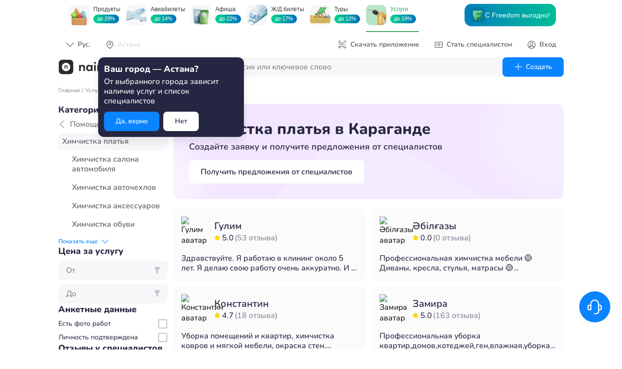

--- FILE ---
content_type: text/html; charset=UTF-8
request_url: https://naimi.kz/api/app/pub/catalogue/filters/work?slug=himchistka-platya
body_size: 2843
content:
{"status":true,"content":{"category":{"name":"Помощь по дому","slug":"domashnij-personal","works":[{"name":"Химчистка салона автомобиля","slug":"himchistka-salona-avtomobilya"},{"name":"Химчистка авточехлов","slug":"himchistka-avtochehlov-1"},{"name":"Химчистка аксессуаров","slug":"himchistka-aksessuarov"},{"name":"Химчистка обуви","slug":"himchistka-obuvi"},{"name":"Химчистка","slug":"himchistka"},{"name":"Химчистка ковра","slug":"chistka-kovra"},{"name":"Химчистка кресла","slug":"chistka-kresla"},{"name":"Химчистка матраса","slug":"chistka-matrasa"},{"name":"Химчистка мягкой мебели","slug":"chistka-mebeli"},{"name":"Химчистка ковролина","slug":"chistka-kovrolina"},{"name":"Химчистка шубы","slug":"himchistka-shuby"},{"name":"Химчистка одеяла","slug":"himchistka-odeyala"},{"name":"Химчистка одежды","slug":"himchistka-bridzh-muzhskih"},{"name":"Химчистка брюк и юбок","slug":"himchistka-bryuk-zhenskih"},{"name":"Химчистка головного убора","slug":"himchistka-golovnogo-ubora"},{"name":"Химчистка детского автокресла","slug":"himchistka-detskogo-avtokresla"},{"name":"Химчистка детской коляски","slug":"himchistka-detskoi-kolyaski"},{"name":"Химчистка детской одежды","slug":"himchistka-detskoi-odezhdy"},{"name":"Химчистка дубленки","slug":"himchistka-dublenki"},{"name":"Химчистка игрушек мягких","slug":"himchistka-igrushek-myagkih"},{"name":"Химчистка комбинезона","slug":"himchistka-kombinezona"},{"name":"Химчистка костюма","slug":"himchistka-kostyuma-dvoika"},{"name":"Химчистка кофт","slug":"himchistka-kofty"},{"name":"Химчистка куртки","slug":"himchistka-kurtki"},{"name":"Химчистка нижнего белья","slug":"himchistka-nizhnego-belya"},{"name":"Химчистка пальто и плащей","slug":"himchistka-palto"},{"name":"Химчистка пижамы","slug":"himchistka-pizhamy"},{"name":"Химчистка платья","slug":"himchistka-platya"},{"name":"Химчистка постельной принадлежности","slug":"himchistka-postelnogo-belya"},{"name":"Химчистка ростовых кукол","slug":"himchistka-rostovyh-kukol"},{"name":"Химчистка рубашек и футболок","slug":"himchistka-rubashki-zhenskoi"},{"name":"Химчистка изделий","slug":"himchistka-skaterti-s-vyshivkoi"},{"name":"Химчистка спецодежды","slug":"himchistka-spetsodezhdy"},{"name":"Химчистка сумки","slug":"himchistka-sumki"},{"name":"Химчистка фаты","slug":"himchistka-faty"},{"name":"Химчистка халата","slug":"himchistka-halata"}]}}}

--- FILE ---
content_type: text/html; charset=UTF-8
request_url: https://naimi.kz/api/app/pub/catalogue/categories/work/specialists?slug=himchistka-platya&limit=10&page=1&review_filter=1
body_size: 13562
content:
{"status":true,"content":{"specialists":[{"id":281973,"name":"Гулим","avatar":"diu2TGR6PaYtUs3Ve5ccIB62Eyyl2oqBYcNoVCbx5jDIr3nIwCFQhd6uiUVbcYYS91YX9rAA0N57jaEQRpC9nOQKt5iT9f6pZkffNRrUL0GU8Wl3299NwVtMsso0iDoaaBvgbox0MYsTcGW2BnUxodPXMX4","backlight_color":null,"nb_reviews":53,"about":"Здравствуйте. Я работаю в клининг около 5 лет. Я делаю свою работу очень аккуратно. И у меня все оборудование. Принадлежности к уборке.  Без вредных привычек.","prices":[],"star_rate":"5.0","work_id":5991},{"id":1990591,"name":"Константин","avatar":"diu2TyEyE0IEKkgPBn5puZOHj9qsGNe35BnTIRPppzwVZX6wqvLGwRUk2mYdS8Cz4rm7XtdWbKg6F00R2rMHWlBNoK1YJfoz4qeWzSIJyeoRM0uLiKu25109CSWrvPshyMM056NDxP23qm4skVuBrLPyfex","backlight_color":null,"nb_reviews":18,"about":"Уборка помещений и квартир, химчистка ковров и мягкой мебели, окраска стен.\nГенеральная и регулярная уборка любых помещений.\nГлубокая химчистка ковров, диванов, кресел и матрасов с удалением пятен и запахов.\nПодготовка поверхностей и качественная окраска стен, восстановление внешнего вида помещений.","prices":[],"star_rate":"4.7","work_id":5991},{"id":1932817,"name":"Айсулу","avatar":"diu2T4ICzj7qjbnbDaQekAeuQJQMPFdCvAz7gkw6ZtRRyQ701dTavEFwVcNcuwgGoPNVg1oQOpxbOztftzppQvEqNuEs2FqkOQCQOwERDTH8wXp6bbhVUu0cqbDKxY51AJ7Md29X9WI1D5vxMpL6c9X7Pom","backlight_color":null,"nb_reviews":9,"about":"Уборка квартир, домов и офисов – быстро, качественно и с душой!\nПрофессиональная уборка любых помещений\nГенеральная, ежедневная, после ремонта\nИспользую безопасные и эффективные средства\nОтветственно подхожу к каждому заказу\nЧистота и порядок – гарантированы!\nРаботаю аккуратно и пунктуально","prices":[],"star_rate":"5.0","work_id":5991},{"id":993634,"name":"Дияс","avatar":"diu2Ty4JwB2pC0zfSowiCvSxHnZ6nUdT0lhlADwzKp5fZvZAJeDyiphOCTPU9CiifNIiFOCaVGmALteCZAaunmnfCXs3Sznm5Lec1p9ekSCoPEBlVd1LOVdwfzUzvHURHDmzUjSHzBPX9jgcoGo1XEz4usz","backlight_color":"BLUE","nb_reviews":7,"about":"Химчистка мягкой мебели безопасными средствами для детей и животных\nПомощь по погрузке \nРазнорабочий\nДоставка по городу","prices":[],"star_rate":"4.3","work_id":5991},{"id":389365,"name":"Жанадил","avatar":"diu2T16dqVXGZS0v5i2Hz7yUCwvuRdKHF1B74q9Iz4D5Eov7Z3g1Lc2pucaaGpteB8OkhqWEGamnPv5AKUu2ZmpFCMkzO4wq7M1KmFNQIYNmGCUfZDJSeTp6i18Lpw9vjHwfYJrxjNJ75qwdgMIaaAkUewH","backlight_color":null,"nb_reviews":125,"about":"Профессиональная химчистка КОВРОЛАНОВ и МЯГКОЙ МЕБЕЛИ.  \n🟢Опыт работы более 6 лет.  \n🟡Документы предоставляем.\n🔴Оплата [QR]-GOLD\/RED.\n✅Гарантия качества работы 100%\n✅Цена ДОГОВОРНАЯ на все УСЛУГИ!","prices":[],"star_rate":"4.8","work_id":5991},{"id":801948,"name":"Венера","avatar":"gR3ndxZv1Jwl7NxMPIfySa7c6r6kMOEV5xHjmbpepe6wIH5GzsIF3CDDC4CYdnKaJMKeOhzfGmg0CufgUnn4Vl4zYgN73VhSu3eKehegbMeXlduLNCzS3QSY2lp9bRqSQbWYvOTMNFbf2DxmL57bfZIOFU8","backlight_color":"BLUE","nb_reviews":264,"about":"Здравствуйте,я буду рада вашим откликом❗\n\n🎯Химчистка мягкой мебели! \n\n🎯 Уборка квартир,коттеджей,помешений быстро качественно.🪣\n\n🎯Имеется инвентарь Парогенератор\n\n🎯Мы команда клиннеров,делаем свою работу с любовью❤","prices":[],"star_rate":"4.9","work_id":5991},{"id":628233,"name":"Екатерина","avatar":"diu2T4xYMmV4FB2FEbh6azBwBoc01wiQ50iXA9kquK2GR7vrvP1KzLG2q8xCnaOtLzQYKEcNBswuWG8LqUEFMpUI08FnF0XuKJSOJqzUVF1a1CcIIfcPpjeY9WVi5NRgydZ6aCWzoCr7pT8GUNINH1DhB6d","backlight_color":null,"nb_reviews":51,"about":"Здравствуйте дорогие мои клиенты..\nЦЕНА ДОГОВОРНАЯ. В наличии есть ПАРООЧЕСТИТЕЛЬ пылесос, ХИМЧИСТКА МЕБЕЛИ, Сухой Туман убирает запах... \n-Ген УБОРКА влажная уборка,после ремонта уборка!!\nМЫТЬЕ ОКОН \nКачественно.","prices":[],"star_rate":"4.4","work_id":5991},{"id":1071705,"name":"Макпал","avatar":"gR3nddjnH5MP8kbMM6pJ4yb2SKd73PNMEafvwaEydUbTJlaDu7LbFrAkHvYH7PiIOZG7XSu6Oyh8oZ1ksHEbUogwUQ3MHDTqw5TFjOKqu2aC3sGccEAKauN1inQLt2JeqjYpY28lgcxv9abTQxYOoHoCsiT","backlight_color":null,"nb_reviews":88,"about":"Меня зовут Макпал.\nПредоставляю все услуги по клинингу:\n• Влажная уборка;\n•Генеральная уборка;\n•Уборка после ремонта;\n•Химчистка мебели;\n•Химчистка штор и тюлей;\n• и т.д","prices":[],"star_rate":"4.3","work_id":5991},{"id":1034346,"name":"Баглан","avatar":"diu2TlRzMdzDsO71uxM0KivsQZSYr58t5DX3jD8DUyzKswumhUbexNuKuXsaMr36qWVcissCTbC8SIAZNuQqFY8q5cmcVbfLoxhiglteVqnUY1aniira1aEV9WTatMPJjjpl7yID2w077t6Iu3Rsr99dmAK","backlight_color":null,"nb_reviews":0,"about":"Химчистка мягкой мебели \nДиваны ,матрасы , стулья ,пуфики , Ковроланы и автосалон итд.Все профессионально и качественно с гарантией.Алматы и область","prices":[],"star_rate":"0.0","work_id":5991},{"id":1131225,"name":"Зауреш","avatar":"diu2TcKZUhozS3BtQAvILT00pODvbDvgFoCMHMDNeKL52a4Lig6UfELmjSadXlmA340kNuHsLSfMCAoXgEbkvGBduZph3hyHsFleqtT3UBFxtsaGuImdW5QKeVWYTQjS2jYEaMYLHdQrzWpiDu3KwYNWPRE","backlight_color":null,"nb_reviews":4,"about":"Уборка квартиры домов офисов и эканомлю ваш время","prices":[],"star_rate":"2.5","work_id":5991},{"id":1072050,"name":"Әбілғазы","avatar":"gR3nd7XdvJbV7Xp1LJ0kSGDqlnF5ybuuGuMeethzrNKAD1z7ZDnTs0f1luAwBr3W6NvRk2TPzG2NL22ZrWDNwveKyejDY82QNYRNygC5plN7pzG4xXh8GWyIZFuynuOgn1ISQqopnaP7rBuntILTVrezYMx","backlight_color":null,"nb_reviews":0,"about":"Профессиональная химчистка мебели\n🟢Диваны, кресла, стулья, матрасы \n🟢Используем гипоаллергенные, сертифицированные средства.\n🟢100% гарантия качества.\n🟢Выезд по городу.","prices":[],"star_rate":"0.0","work_id":5991},{"id":118501,"name":"Замира","avatar":"diu2Td9FPYPt5L0TZSMnTG8b1cM7HjcplqSop8SNOKc4wxfEscjj3Ih4Q9spGzGCWF7YiILb0GYIxHNkz0tT593keAtXtO8U1twcHeSjyhyrcZ6Kh8gdUWuKlCBl9erUMMR7bCSn1iloPdCINhnnyJuCh6W","backlight_color":null,"nb_reviews":163,"about":"Профессиональная уборка квартир,домов,котеджей,ген,влажная,уборка после ремонта,после квартирантов,мойка окон.Химчистка мягкой мебели ! Чистота гарантируется! Работаем с командой из 20 девушек все  проверенные! Химия у нас профессиональная! Все оборудование и химию привозим с собой!","prices":[],"star_rate":"5.0","work_id":5991},{"id":489454,"name":"Алия","avatar":"gR3ndMgniNynHFsSaVItaOZuyKBBzJ2expJ0sX63WOflj1xtGHglV7xLhduHUcWresBqMNOaCEdLQTynMAtd0INEOGsVEvogZDBvj2wgt075pKeQ4FejMBYE6oKU0HSp11ZdnC6dd6bIeCDTv6rLV3LH4AV","backlight_color":null,"nb_reviews":159,"about":"Здравствуйте, я и моя команда  занимаемся  уборками квартир,коттеджей, офисов. Уборка  после ремонта, Уборка влажная и генеральная, чистка мебели.Химчистка,парагенератор вес инвентарь есть, без видео не принимаю заказ","prices":[],"star_rate":"5.0","work_id":5991},{"id":53175,"name":"Айнур","avatar":"diu2Tnsz5BGvmAuXw1ykIWFO7EVoYZt0KGVMKGRfVwxqmzrZW3kKFj6xl7wjApSISobWC5j8y9zqHfww7fWgv3EubEjceD1sxPzA6B3kFmqcBPPgreSF3VscUw0zjCEDGT1uKlaxGsgS9fpQJ3SpE4lt9gb","backlight_color":null,"nb_reviews":81,"about":"Әр клиенттің қажеттіліктеріне назар аударамын. Менің қолымда барлық қажетті құрал-жабдықтар, тазалау заттары мен экологиялық таза өнімдер бар.\nХимчистка да бар!  Сізбен ыңғайлы уақытта қызмет көрсету үшін менің кестем икемді.\nТазалык менен рахаттану сизден!","prices":[],"star_rate":"5.0","work_id":5991},{"id":1116081,"name":"Мөлдір Маратқызы","avatar":"diu2TgzqTomFF7yFMFyr0wdrhmrAHxvvfwJZWhSl44Ks6eFryL1VPtqMwKWzsczyrXfI6FrRxv7fmtojVPfZKMEROWvYML6pixp2gkBbT6JFik8mu2yZkF9m2qYcT05OYyxDqNhIHReDlCvCGPUR1O1GXPg","backlight_color":null,"nb_reviews":12,"about":"Уборка 💯\nГен уборка, влажная уборка,уборка помещение,терезе жуу т.б, химиялық тазарту ,уборка түрлерін жасаймын.Пылесос бар, пароочиститель бар, моющий пылесос бар!\nТыңғылықты,сенімді!Жұмысқа уақытында кешікпей барамын!Қыздар бар жанымда жалғыз емеспін!","prices":[],"star_rate":"5.0","work_id":5991},{"id":44953,"name":"Лейла","avatar":null,"backlight_color":null,"nb_reviews":2,"about":"Всем здравствуйте,у меня клининговая компания, Я и моя команда делаем уборки любой сложности, сухой туман,хим чистка мягкой мебели","prices":[],"star_rate":"5.0","work_id":5991},{"id":848579,"name":"Карлыгаш","avatar":"gR3ndObngYQwg6Qv1MGf8jPNyCFpbglMSqAbNRTF1j1sKCZFgnYByFsZVE77P2feO7P9rnBwDijWK4EvYfnA2KNbREBMRWxwS7M0hKDxtybg55mjxzeNBmGhgOr4KRiKltCu4G7jFe8vt8NGJ1L6OtJzuc0","backlight_color":null,"nb_reviews":57,"about":"Раньше работала на магазине 20 лет. На данный время работаю на уборке,больше 3 года уборкой занимаюсь","prices":[],"star_rate":"4.8","work_id":5991},{"id":157379,"name":"Арай","avatar":"diu2TbWFiZvYnHHTegALUsIT94RPDos6kh4wHc8y3CTILgrj1mGvUVN0SkdCIdUbDchPKiDP7pVtbFFI9vNKQCmgi1R25VoSkMqCKPhrXZcfhNhGkBcieen3LxvnDbbme3otQguPRt0DhelxxtmW1S819Bt","backlight_color":null,"nb_reviews":33,"about":"Уборка квартир, частных домов, офисов, магазинов.Убираем качественно и не дорого в удобное для вас время! Все необходимые моющие средства приносим с собой. Цены договорные.Химчистка мягкой мебели .","prices":[],"star_rate":"4.7","work_id":5991},{"id":1886340,"name":"Анар","avatar":null,"backlight_color":null,"nb_reviews":2,"about":"Все виды уборок \nГенеральная уборка \nПосле ремонта \nПосле квартирантов \nУборка кухни \nУборка санузла \nВлажная уборка \nУдаление неприятных запахов \n(сухой туман)","prices":[],"star_rate":"5.0","work_id":5991},{"id":1652546,"name":"Нилуфар","avatar":"diu2Tu6gWiJEFXEML69WKNvXrsdrYrOnfLXREeqUTzWycC4wgoGugScqA14wzZLA7aBgExtZUy8MDaXzfFJt64rdgdOo5wuUGFK4ls92dzo8nuAnY1pZ2VkwuqQjuFK8znREU8JXLpczlAiNR3K7Aq7COIe","backlight_color":null,"nb_reviews":3,"about":"🧼 Химчистка мебели и профессиональная уборка\nДома, квартиры, офисы, помещения\n🛋 Диваны • кресла • матрасы\n🧹 Генеральная и регулярная уборка\n✔ Качественно\n✔ Безопасные средства\n✔ Выезд на дом\n📞 Звоните \/ пишите — наведём идеальную чистоту!","prices":[],"star_rate":"1.7","work_id":5991},{"id":1009111,"name":"Екатерина","avatar":"diu2Txf5OQPeXHaNWkg0zjk503TyCon27ZnGrxvQMHWV3pVxFUbtCw5ZzqHBQPa5M7PxPfjNRLPFJrBhJaq9mVwLIL47oofr8ZqLsiRC6MFeTLXTS7I8ob0OZuqYkVYCLPnxJAV9E2YnoPMUh9NdIo8Tdc4","backlight_color":null,"nb_reviews":109,"about":"Уборка:\nПосле ремонта ✅\nПосле квартирантов ✅\nВлажная уборка ✅\nГениральная уборка ✅\nУборка после квартирантов ✅\n\n\n✅Химчистка мягкой мебели ✅\n🔸Средства профессиональные🔸пароочеститель,химия,пылесос,стремянка.\nФирма Kaersher ✅\n🔸Цена договорная🔸\nСтаж более 5ти лет","prices":[],"star_rate":"4.3","work_id":5991}],"total":5,"has_more":false}}

--- FILE ---
content_type: text/html; charset=UTF-8
request_url: https://naimi.kz/api/app/pub/catalogue/categories/work/specialists?slug=himchistka-platya&limit=20&page=1&review_filter=1
body_size: 12745
content:
{"status":true,"content":{"specialists":[{"id":281973,"name":"Гулим","avatar":"diu2TGR6PaYtUs3Ve5ccIB62Eyyl2oqBYcNoVCbx5jDIr3nIwCFQhd6uiUVbcYYS91YX9rAA0N57jaEQRpC9nOQKt5iT9f6pZkffNRrUL0GU8Wl3299NwVtMsso0iDoaaBvgbox0MYsTcGW2BnUxodPXMX4","backlight_color":null,"nb_reviews":53,"about":"Здравствуйте. Я работаю в клининг около 5 лет. Я делаю свою работу очень аккуратно. И у меня все оборудование. Принадлежности к уборке.  Без вредных привычек.","prices":[],"star_rate":"5.0","work_id":5991},{"id":1990591,"name":"Константин","avatar":"diu2TyEyE0IEKkgPBn5puZOHj9qsGNe35BnTIRPppzwVZX6wqvLGwRUk2mYdS8Cz4rm7XtdWbKg6F00R2rMHWlBNoK1YJfoz4qeWzSIJyeoRM0uLiKu25109CSWrvPshyMM056NDxP23qm4skVuBrLPyfex","backlight_color":null,"nb_reviews":18,"about":"Уборка помещений и квартир, химчистка ковров и мягкой мебели, окраска стен.\nГенеральная и регулярная уборка любых помещений.\nГлубокая химчистка ковров, диванов, кресел и матрасов с удалением пятен и запахов.\nПодготовка поверхностей и качественная окраска стен, восстановление внешнего вида помещений.","prices":[],"star_rate":"4.7","work_id":5991},{"id":1932817,"name":"Айсулу","avatar":"diu2T4ICzj7qjbnbDaQekAeuQJQMPFdCvAz7gkw6ZtRRyQ701dTavEFwVcNcuwgGoPNVg1oQOpxbOztftzppQvEqNuEs2FqkOQCQOwERDTH8wXp6bbhVUu0cqbDKxY51AJ7Md29X9WI1D5vxMpL6c9X7Pom","backlight_color":null,"nb_reviews":9,"about":"Уборка квартир, домов и офисов – быстро, качественно и с душой!\nПрофессиональная уборка любых помещений\nГенеральная, ежедневная, после ремонта\nИспользую безопасные и эффективные средства\nОтветственно подхожу к каждому заказу\nЧистота и порядок – гарантированы!\nРаботаю аккуратно и пунктуально","prices":[],"star_rate":"5.0","work_id":5991},{"id":993634,"name":"Дияс","avatar":"diu2Ty4JwB2pC0zfSowiCvSxHnZ6nUdT0lhlADwzKp5fZvZAJeDyiphOCTPU9CiifNIiFOCaVGmALteCZAaunmnfCXs3Sznm5Lec1p9ekSCoPEBlVd1LOVdwfzUzvHURHDmzUjSHzBPX9jgcoGo1XEz4usz","backlight_color":"BLUE","nb_reviews":7,"about":"Химчистка мягкой мебели безопасными средствами для детей и животных\nПомощь по погрузке \nРазнорабочий\nДоставка по городу","prices":[],"star_rate":"4.3","work_id":5991},{"id":389365,"name":"Жанадил","avatar":"diu2T16dqVXGZS0v5i2Hz7yUCwvuRdKHF1B74q9Iz4D5Eov7Z3g1Lc2pucaaGpteB8OkhqWEGamnPv5AKUu2ZmpFCMkzO4wq7M1KmFNQIYNmGCUfZDJSeTp6i18Lpw9vjHwfYJrxjNJ75qwdgMIaaAkUewH","backlight_color":null,"nb_reviews":125,"about":"Профессиональная химчистка КОВРОЛАНОВ и МЯГКОЙ МЕБЕЛИ.  \n🟢Опыт работы более 6 лет.  \n🟡Документы предоставляем.\n🔴Оплата [QR]-GOLD\/RED.\n✅Гарантия качества работы 100%\n✅Цена ДОГОВОРНАЯ на все УСЛУГИ!","prices":[],"star_rate":"4.8","work_id":5991},{"id":801948,"name":"Венера","avatar":"gR3ndxZv1Jwl7NxMPIfySa7c6r6kMOEV5xHjmbpepe6wIH5GzsIF3CDDC4CYdnKaJMKeOhzfGmg0CufgUnn4Vl4zYgN73VhSu3eKehegbMeXlduLNCzS3QSY2lp9bRqSQbWYvOTMNFbf2DxmL57bfZIOFU8","backlight_color":"BLUE","nb_reviews":264,"about":"Здравствуйте,я буду рада вашим откликом❗\n\n🎯Химчистка мягкой мебели! \n\n🎯 Уборка квартир,коттеджей,помешений быстро качественно.🪣\n\n🎯Имеется инвентарь Парогенератор\n\n🎯Мы команда клиннеров,делаем свою работу с любовью❤","prices":[],"star_rate":"4.9","work_id":5991},{"id":628233,"name":"Екатерина","avatar":"diu2T4xYMmV4FB2FEbh6azBwBoc01wiQ50iXA9kquK2GR7vrvP1KzLG2q8xCnaOtLzQYKEcNBswuWG8LqUEFMpUI08FnF0XuKJSOJqzUVF1a1CcIIfcPpjeY9WVi5NRgydZ6aCWzoCr7pT8GUNINH1DhB6d","backlight_color":null,"nb_reviews":51,"about":"Здравствуйте дорогие мои клиенты..\nЦЕНА ДОГОВОРНАЯ. В наличии есть ПАРООЧЕСТИТЕЛЬ пылесос, ХИМЧИСТКА МЕБЕЛИ, Сухой Туман убирает запах... \n-Ген УБОРКА влажная уборка,после ремонта уборка!!\nМЫТЬЕ ОКОН \nКачественно.","prices":[],"star_rate":"4.4","work_id":5991},{"id":1071705,"name":"Макпал","avatar":"gR3nddjnH5MP8kbMM6pJ4yb2SKd73PNMEafvwaEydUbTJlaDu7LbFrAkHvYH7PiIOZG7XSu6Oyh8oZ1ksHEbUogwUQ3MHDTqw5TFjOKqu2aC3sGccEAKauN1inQLt2JeqjYpY28lgcxv9abTQxYOoHoCsiT","backlight_color":null,"nb_reviews":88,"about":"Меня зовут Макпал.\nПредоставляю все услуги по клинингу:\n• Влажная уборка;\n•Генеральная уборка;\n•Уборка после ремонта;\n•Химчистка мебели;\n•Химчистка штор и тюлей;\n• и т.д","prices":[],"star_rate":"4.3","work_id":5991},{"id":1034346,"name":"Баглан","avatar":"diu2TlRzMdzDsO71uxM0KivsQZSYr58t5DX3jD8DUyzKswumhUbexNuKuXsaMr36qWVcissCTbC8SIAZNuQqFY8q5cmcVbfLoxhiglteVqnUY1aniira1aEV9WTatMPJjjpl7yID2w077t6Iu3Rsr99dmAK","backlight_color":null,"nb_reviews":0,"about":"Химчистка мягкой мебели \nДиваны ,матрасы , стулья ,пуфики , Ковроланы и автосалон итд.Все профессионально и качественно с гарантией.Алматы и область","prices":[],"star_rate":"0.0","work_id":5991},{"id":1131225,"name":"Зауреш","avatar":"diu2TcKZUhozS3BtQAvILT00pODvbDvgFoCMHMDNeKL52a4Lig6UfELmjSadXlmA340kNuHsLSfMCAoXgEbkvGBduZph3hyHsFleqtT3UBFxtsaGuImdW5QKeVWYTQjS2jYEaMYLHdQrzWpiDu3KwYNWPRE","backlight_color":null,"nb_reviews":4,"about":"Уборка квартиры домов офисов и эканомлю ваш время","prices":[],"star_rate":"2.5","work_id":5991},{"id":1072050,"name":"Әбілғазы","avatar":"gR3nd7XdvJbV7Xp1LJ0kSGDqlnF5ybuuGuMeethzrNKAD1z7ZDnTs0f1luAwBr3W6NvRk2TPzG2NL22ZrWDNwveKyejDY82QNYRNygC5plN7pzG4xXh8GWyIZFuynuOgn1ISQqopnaP7rBuntILTVrezYMx","backlight_color":null,"nb_reviews":0,"about":"Профессиональная химчистка мебели\n🟢Диваны, кресла, стулья, матрасы \n🟢Используем гипоаллергенные, сертифицированные средства.\n🟢100% гарантия качества.\n🟢Выезд по городу.","prices":[],"star_rate":"0.0","work_id":5991},{"id":118501,"name":"Замира","avatar":"diu2Td9FPYPt5L0TZSMnTG8b1cM7HjcplqSop8SNOKc4wxfEscjj3Ih4Q9spGzGCWF7YiILb0GYIxHNkz0tT593keAtXtO8U1twcHeSjyhyrcZ6Kh8gdUWuKlCBl9erUMMR7bCSn1iloPdCINhnnyJuCh6W","backlight_color":null,"nb_reviews":163,"about":"Профессиональная уборка квартир,домов,котеджей,ген,влажная,уборка после ремонта,после квартирантов,мойка окон.Химчистка мягкой мебели ! Чистота гарантируется! Работаем с командой из 20 девушек все  проверенные! Химия у нас профессиональная! Все оборудование и химию привозим с собой!","prices":[],"star_rate":"5.0","work_id":5991},{"id":489454,"name":"Алия","avatar":"gR3ndMgniNynHFsSaVItaOZuyKBBzJ2expJ0sX63WOflj1xtGHglV7xLhduHUcWresBqMNOaCEdLQTynMAtd0INEOGsVEvogZDBvj2wgt075pKeQ4FejMBYE6oKU0HSp11ZdnC6dd6bIeCDTv6rLV3LH4AV","backlight_color":null,"nb_reviews":159,"about":"Здравствуйте, я и моя команда  занимаемся  уборками квартир,коттеджей, офисов. Уборка  после ремонта, Уборка влажная и генеральная, чистка мебели.Химчистка,парагенератор вес инвентарь есть, без видео не принимаю заказ","prices":[],"star_rate":"5.0","work_id":5991},{"id":53175,"name":"Айнур","avatar":"diu2Tnsz5BGvmAuXw1ykIWFO7EVoYZt0KGVMKGRfVwxqmzrZW3kKFj6xl7wjApSISobWC5j8y9zqHfww7fWgv3EubEjceD1sxPzA6B3kFmqcBPPgreSF3VscUw0zjCEDGT1uKlaxGsgS9fpQJ3SpE4lt9gb","backlight_color":null,"nb_reviews":81,"about":"Әр клиенттің қажеттіліктеріне назар аударамын. Менің қолымда барлық қажетті құрал-жабдықтар, тазалау заттары мен экологиялық таза өнімдер бар.\nХимчистка да бар!  Сізбен ыңғайлы уақытта қызмет көрсету үшін менің кестем икемді.\nТазалык менен рахаттану сизден!","prices":[],"star_rate":"5.0","work_id":5991},{"id":1116081,"name":"Мөлдір Маратқызы","avatar":"diu2TgzqTomFF7yFMFyr0wdrhmrAHxvvfwJZWhSl44Ks6eFryL1VPtqMwKWzsczyrXfI6FrRxv7fmtojVPfZKMEROWvYML6pixp2gkBbT6JFik8mu2yZkF9m2qYcT05OYyxDqNhIHReDlCvCGPUR1O1GXPg","backlight_color":null,"nb_reviews":12,"about":"Уборка 💯\nГен уборка, влажная уборка,уборка помещение,терезе жуу т.б, химиялық тазарту ,уборка түрлерін жасаймын.Пылесос бар, пароочиститель бар, моющий пылесос бар!\nТыңғылықты,сенімді!Жұмысқа уақытында кешікпей барамын!Қыздар бар жанымда жалғыз емеспін!","prices":[],"star_rate":"5.0","work_id":5991},{"id":44953,"name":"Лейла","avatar":null,"backlight_color":null,"nb_reviews":2,"about":"Всем здравствуйте,у меня клининговая компания, Я и моя команда делаем уборки любой сложности, сухой туман,хим чистка мягкой мебели","prices":[],"star_rate":"5.0","work_id":5991},{"id":848579,"name":"Карлыгаш","avatar":"gR3ndObngYQwg6Qv1MGf8jPNyCFpbglMSqAbNRTF1j1sKCZFgnYByFsZVE77P2feO7P9rnBwDijWK4EvYfnA2KNbREBMRWxwS7M0hKDxtybg55mjxzeNBmGhgOr4KRiKltCu4G7jFe8vt8NGJ1L6OtJzuc0","backlight_color":null,"nb_reviews":57,"about":"Раньше работала на магазине 20 лет. На данный время работаю на уборке,больше 3 года уборкой занимаюсь","prices":[],"star_rate":"4.8","work_id":5991},{"id":157379,"name":"Арай","avatar":"diu2TbWFiZvYnHHTegALUsIT94RPDos6kh4wHc8y3CTILgrj1mGvUVN0SkdCIdUbDchPKiDP7pVtbFFI9vNKQCmgi1R25VoSkMqCKPhrXZcfhNhGkBcieen3LxvnDbbme3otQguPRt0DhelxxtmW1S819Bt","backlight_color":null,"nb_reviews":33,"about":"Уборка квартир, частных домов, офисов, магазинов.Убираем качественно и не дорого в удобное для вас время! Все необходимые моющие средства приносим с собой. Цены договорные.Химчистка мягкой мебели .","prices":[],"star_rate":"4.7","work_id":5991},{"id":1886340,"name":"Анар","avatar":null,"backlight_color":null,"nb_reviews":2,"about":"Все виды уборок \nГенеральная уборка \nПосле ремонта \nПосле квартирантов \nУборка кухни \nУборка санузла \nВлажная уборка \nУдаление неприятных запахов \n(сухой туман)","prices":[],"star_rate":"5.0","work_id":5991},{"id":1652546,"name":"Нилуфар","avatar":"diu2Tu6gWiJEFXEML69WKNvXrsdrYrOnfLXREeqUTzWycC4wgoGugScqA14wzZLA7aBgExtZUy8MDaXzfFJt64rdgdOo5wuUGFK4ls92dzo8nuAnY1pZ2VkwuqQjuFK8znREU8JXLpczlAiNR3K7Aq7COIe","backlight_color":null,"nb_reviews":3,"about":"🧼 Химчистка мебели и профессиональная уборка\nДома, квартиры, офисы, помещения\n🛋 Диваны • кресла • матрасы\n🧹 Генеральная и регулярная уборка\n✔ Качественно\n✔ Безопасные средства\n✔ Выезд на дом\n📞 Звоните \/ пишите — наведём идеальную чистоту!","prices":[],"star_rate":"1.7","work_id":5991}],"total":3,"has_more":true}}

--- FILE ---
content_type: image/svg+xml
request_url: https://naimi.kz/_next/static/media/huaweiStore.0c6bcb9c.svg
body_size: 5496
content:
<svg width="133" height="40" viewBox="0 0 133 40" fill="none" xmlns="http://www.w3.org/2000/svg">
<rect x="0.5" y="0.5" width="132" height="39" rx="5.5" fill="white"/>
<path d="M45.3957 25.4115H48.8914L47.64 22.0613C47.4677 21.5984 47.2984 21.0873 47.1314 20.5274C46.9808 21.0227 46.8165 21.5284 46.6389 22.0451L45.3957 25.4115ZM49.4888 27.0019H44.8064L43.6602 30.1342H41.6016L46.1869 18.4366H48.1325L52.8229 30.1342H50.6594L49.4888 27.0019Z" fill="#828291"/>
<path d="M58.8957 28.007C59.3021 27.4608 59.5053 26.6628 59.5053 25.6133C59.5053 24.6394 59.337 23.9328 59.0008 23.4941C58.6642 23.0555 58.2162 22.8363 57.6565 22.8363C57.269 22.8363 56.9112 22.9279 56.5829 23.1107C56.2546 23.2937 55.9424 23.5385 55.6464 23.8453V28.5116C55.8456 28.6083 56.077 28.6851 56.3408 28.7414C56.6045 28.7982 56.8656 28.8265 57.1237 28.8265C57.8989 28.8265 58.4893 28.5531 58.8957 28.007ZM53.6525 23.5548C53.6525 22.909 53.6309 22.1984 53.588 21.4236H55.4608C55.5306 21.7842 55.5792 22.1529 55.6061 22.5295C56.381 21.6847 57.2691 21.262 58.2701 21.262C58.8515 21.262 59.3896 21.4087 59.8848 21.7019C60.3797 21.9953 60.7795 22.4581 61.0835 23.0904C61.3877 23.7229 61.5397 24.5264 61.5397 25.5003C61.5397 26.5175 61.3661 27.3868 61.0189 28.1078C60.6717 28.8292 60.1861 29.3752 59.5618 29.7468C58.9376 30.1179 58.2162 30.3037 57.3984 30.3037C56.8061 30.3037 56.2221 30.2041 55.6464 30.0051V33.6054L53.6525 33.775V23.5548Z" fill="#828291"/>
<path d="M67.993 28.007C68.3994 27.4608 68.6026 26.6628 68.6026 25.6133C68.6026 24.6394 68.4344 23.9328 68.0981 23.4941C67.7616 23.0555 67.3136 22.8363 66.7538 22.8363C66.3664 22.8363 66.0085 22.9279 65.6802 23.1107C65.3517 23.2937 65.0397 23.5385 64.7437 23.8453V28.5116C64.9429 28.6083 65.1741 28.6851 65.4381 28.7414C65.7016 28.7982 65.9626 28.8265 66.221 28.8265C66.996 28.8265 67.5866 28.5531 67.993 28.007ZM62.7496 23.5548C62.7496 22.909 62.728 22.1984 62.685 21.4236H64.5581C64.628 21.7842 64.6765 22.1529 64.7034 22.5295C65.4784 21.6847 66.3664 21.262 67.3674 21.262C67.9488 21.262 68.4866 21.4087 68.9821 21.7019C69.477 21.9953 69.8768 22.4581 70.181 23.0904C70.4848 23.7229 70.637 24.5264 70.637 25.5003C70.637 26.5175 70.4632 27.3868 70.1162 28.1078C69.769 28.8292 69.2832 29.3752 68.6592 29.7468C68.0346 30.1179 67.3136 30.3037 66.4954 30.3037C65.9034 30.3037 65.3194 30.2041 64.7437 30.0051V33.6054L62.7496 33.775V23.5548Z" fill="#828291"/>
<path d="M74.3 29.5812C73.4386 29.1051 72.7768 28.4227 72.3141 27.5347C71.8509 26.6467 71.6197 25.5972 71.6197 24.3863C71.6197 23.0732 71.8861 21.9576 72.4189 21.0399C72.9517 20.1225 73.677 19.4336 74.5944 18.9733C75.5122 18.5132 76.5413 18.2831 77.6826 18.2831C78.3552 18.2831 78.9971 18.3572 79.608 18.5051C80.2187 18.6532 80.7877 18.8563 81.3154 19.1147L80.8066 20.6484C79.7464 20.1426 78.7346 19.8896 77.7715 19.8896C76.9586 19.8896 76.2469 20.0632 75.6362 20.4104C75.0253 20.7576 74.5501 21.2675 74.2112 21.9402C73.872 22.613 73.7026 23.4256 73.7026 24.3781C73.7026 25.2126 73.833 25.9524 74.0938 26.5982C74.3552 27.2441 74.7669 27.7555 75.3293 28.1321C75.8917 28.5089 76.6008 28.6971 77.4565 28.6971C77.844 28.6971 78.2315 28.6649 78.6189 28.6003C79.0064 28.5359 79.3698 28.4417 79.7088 28.3177V25.9524H77.0045V24.4024H81.6464V29.327C80.9789 29.639 80.2779 29.8788 79.5435 30.0454C78.8085 30.2121 78.0781 30.2955 77.3514 30.2955C76.1781 30.2955 75.1608 30.0577 74.3 29.5812Z" fill="#828291"/>
<path d="M87.5376 28.5195C87.9517 28.3206 88.2909 28.0728 88.5547 27.7769V26.1623C88.0109 26.1032 87.5669 26.0736 87.2227 26.0736C86.3992 26.0736 85.8298 26.2066 85.5154 26.4732C85.2002 26.7393 85.0429 27.0988 85.0429 27.5507C85.0429 27.9817 85.1573 28.3003 85.3861 28.5075C85.6149 28.7147 85.9256 28.8182 86.3184 28.8182C86.7165 28.8182 87.1229 28.7188 87.5376 28.5195ZM88.7323 30.1342C88.6621 29.795 88.6162 29.4104 88.5949 28.9798C88.2882 29.3459 87.8888 29.6566 87.396 29.9123C86.904 30.1678 86.348 30.2955 85.7291 30.2955C85.2285 30.2955 84.7725 30.1974 84.3605 30.0008C83.9493 29.8046 83.6221 29.5085 83.38 29.1128C83.1378 28.7174 83.0165 28.2345 83.0165 27.6637C83.0165 26.819 83.3205 26.1448 83.9288 25.6415C84.537 25.1383 85.5515 24.8868 86.9723 24.8868C87.5051 24.8868 88.0325 24.9246 88.5547 24.9998V24.8303C88.5547 24.0607 88.3904 23.5185 88.0621 23.2035C87.7338 22.8889 87.2629 22.7314 86.6496 22.7314C86.2242 22.7314 85.7696 22.7933 85.285 22.917C84.8008 23.0409 84.3754 23.1889 84.0096 23.3611L83.6947 21.9079C84.0499 21.7464 84.5181 21.5984 85.0994 21.4639C85.6808 21.3295 86.2941 21.262 86.94 21.262C87.6936 21.262 88.3339 21.3764 88.8613 21.605C89.3888 21.8339 89.8005 22.2269 90.0965 22.7837C90.3925 23.3409 90.5405 24.0904 90.5405 25.0321V28.4952C90.5405 28.856 90.5618 29.4025 90.605 30.1342H88.7323Z" fill="#828291"/>
<path d="M92.0704 28.0432V17.7503L94.0562 17.5889V27.688C94.0562 28.0595 94.1194 28.3217 94.2458 28.4752C94.3722 28.6283 94.5728 28.7054 94.8474 28.7054C94.9712 28.7054 95.1461 28.6759 95.3719 28.6166L95.6061 30.0454C95.4176 30.1208 95.1877 30.1814 94.9162 30.227C94.6442 30.2726 94.3872 30.2955 94.145 30.2955C92.7616 30.2955 92.0704 29.5449 92.0704 28.0432Z" fill="#828291"/>
<path d="M97.0352 28.0432V17.7503L99.021 17.5889V27.688C99.021 28.0595 99.0842 28.3217 99.2106 28.4752C99.3373 28.6283 99.5378 28.7054 99.8122 28.7054C99.936 28.7054 100.111 28.6759 100.337 28.6166L100.571 30.0454C100.383 30.1208 100.152 30.1814 99.881 30.227C99.609 30.2726 99.352 30.2955 99.1098 30.2955C97.7266 30.2955 97.0352 29.5449 97.0352 28.0432Z" fill="#828291"/>
<path d="M106.794 24.7657C106.754 24.0715 106.581 23.5508 106.269 23.2035C105.957 22.8566 105.538 22.6828 105.018 22.6828C104.511 22.6828 104.09 22.8579 103.754 23.2076C103.418 23.5576 103.197 24.0769 103.095 24.7657H106.794ZM108.738 26.0331H103.039C103.13 27.8577 103.999 28.7699 105.647 28.7699C106.055 28.7699 106.474 28.7201 106.903 28.6206C107.33 28.5208 107.741 28.3878 108.133 28.2208L108.57 29.5851C107.594 30.059 106.501 30.2955 105.285 30.2955C104.357 30.2955 103.578 30.1208 102.943 29.7709C102.306 29.4212 101.829 28.9179 101.509 28.2612C101.189 27.6049 101.029 26.8137 101.029 25.8878C101.029 24.9246 101.199 24.0956 101.538 23.4014C101.877 22.7071 102.349 22.1771 102.954 21.8111C103.559 21.4451 104.258 21.262 105.05 21.262C105.874 21.262 106.559 21.4545 107.111 21.8394C107.663 22.224 108.071 22.7368 108.338 23.3771C108.605 24.0178 108.738 24.7253 108.738 25.5003V26.0331Z" fill="#828291"/>
<path d="M110.247 23.6113C110.247 23.1324 110.223 22.4032 110.181 21.4236H112.047C112.079 21.6658 112.109 21.955 112.141 22.2915C112.17 22.6277 112.189 22.9008 112.199 23.1107C112.431 22.7287 112.658 22.4071 112.882 22.1462C113.106 21.8849 113.367 21.6725 113.666 21.5081C113.965 21.3441 114.303 21.262 114.687 21.262C114.994 21.262 115.255 21.2944 115.477 21.359L115.226 23.0866C115.034 23.0274 114.818 22.9977 114.581 22.9977C114.114 22.9977 113.703 23.1175 113.354 23.3571C113.005 23.5964 112.631 23.9906 112.231 24.5396V30.1342H110.247V23.6113Z" fill="#828291"/>
<path d="M116.597 33.6982C116.306 33.6473 116.066 33.5894 115.879 33.5249L116.242 32.0718C116.375 32.1092 116.546 32.1456 116.751 32.1806C116.954 32.2159 117.149 32.2331 117.333 32.2331C118.215 32.2331 118.877 31.6651 119.317 30.5297L119.447 30.2068L116.234 21.4236H118.373L119.989 26.3318C120.25 27.1716 120.421 27.8147 120.495 28.2612C120.647 27.6316 120.823 27.0019 121.029 26.3722L122.669 21.4236H124.677L121.474 30.2473C121.173 31.0814 120.845 31.754 120.495 32.2654C120.146 32.7766 119.733 33.156 119.258 33.4037C118.781 33.6511 118.207 33.775 117.533 33.775C117.199 33.775 116.887 33.7497 116.597 33.6982Z" fill="#828291"/>
<path d="M41.5938 7.30125H45.1479L45.0479 8.15965H42.6354V9.82205H44.9103V10.6263H42.6354V12.4679H45.177L45.0895 13.3346H41.5938V7.30125Z" fill="#828291"/>
<path d="M47.5977 10.2554L45.7228 7.30125H46.906L48.1769 9.47218L49.5145 7.30125H50.6644L48.806 10.2178L50.8185 13.3346H49.6185L48.1812 10.9596L46.7185 13.3346H45.5687L47.5977 10.2554Z" fill="#828291"/>
<path d="M54.1977 9.99485C54.4199 9.79378 54.5311 9.50951 54.5311 9.14285C54.5311 8.77058 54.4177 8.50285 54.1916 8.33885C53.9652 8.17485 53.6324 8.09298 53.1937 8.09298H52.6271V10.2346C52.8881 10.2762 53.0881 10.297 53.2271 10.297C53.6519 10.297 53.9756 10.1964 54.1977 9.99485ZM51.5852 7.30125H53.2103C53.974 7.30125 54.5588 7.45698 54.9644 7.76791C55.37 8.07911 55.5727 8.52898 55.5727 9.11778C55.5727 9.51778 55.4817 9.86738 55.2999 10.1658C55.1177 10.4644 54.8644 10.6938 54.5393 10.8532C54.2145 11.0132 53.8407 11.093 53.4185 11.093C53.1881 11.093 52.9241 11.0652 52.6271 11.0095V13.3346H51.5852V7.30125Z" fill="#828291"/>
<path d="M56.602 7.30125H57.6436V12.4428H60.1393L60.0519 13.3346H56.602V7.30125Z" fill="#828291"/>
<path d="M64.4228 12.2991C64.7145 12.1034 64.9324 11.834 65.0769 11.4908C65.2215 11.1479 65.2937 10.7554 65.2937 10.3138C65.2937 9.88044 65.2297 9.49457 65.102 9.15537C64.974 8.81644 64.77 8.54657 64.4895 8.34497C64.2089 8.14364 63.8479 8.04284 63.406 8.04284C62.9839 8.04284 62.6255 8.14497 62.3311 8.34924C62.0367 8.55324 61.8159 8.82711 61.6687 9.17004C61.5215 9.51324 61.4479 9.89164 61.4479 10.3055C61.4479 10.7415 61.5172 11.1319 61.6561 11.4762C61.7948 11.8207 62.0073 12.093 62.2937 12.293C62.5796 12.493 62.9337 12.593 63.3561 12.593C63.7756 12.593 64.1311 12.4948 64.4228 12.2991ZM61.7228 13.0388C61.2812 12.786 60.9436 12.4311 60.7103 11.974C60.4769 11.5172 60.3604 10.986 60.3604 10.3804C60.3604 9.74444 60.4844 9.18817 60.7332 8.71164C60.9817 8.23537 61.3401 7.86737 61.8081 7.60737C62.2761 7.34791 62.8281 7.21777 63.4644 7.21777C64.0727 7.21777 64.5964 7.34364 65.0353 7.59484C65.474 7.84657 65.8089 8.1999 66.0393 8.65537C66.27 9.1111 66.3852 9.63884 66.3852 10.2388C66.3852 10.886 66.2596 11.4487 66.0081 11.9263C65.7567 12.4039 65.3985 12.7722 64.9332 13.0303C64.4679 13.2887 63.9215 13.4179 63.2937 13.4179C62.6881 13.4179 62.1644 13.2916 61.7228 13.0388Z" fill="#828291"/>
<path d="M69.1812 10.1554C69.4338 10.1554 69.6575 10.1063 69.8519 10.0074C70.0463 9.90898 70.1978 9.77005 70.306 9.59085C70.4146 9.41165 70.4687 9.20391 70.4687 8.96791C70.4687 8.66525 70.3727 8.44365 70.1812 8.30338C69.9895 8.16311 69.7103 8.09298 69.3436 8.09298H68.5895V10.1554H69.1812ZM67.5479 7.30125H69.4353C70.1241 7.30125 70.6458 7.43885 70.9999 7.71378C71.354 7.98871 71.5311 8.38205 71.5311 8.89298C71.5311 9.21245 71.4671 9.49378 71.3394 9.73671C71.2116 9.97991 71.0532 10.1778 70.8644 10.3303C70.6754 10.4831 70.4812 10.597 70.2812 10.6722L72.1353 13.3346H70.9271L69.3562 10.9428H68.5895V13.3346H67.5479V7.30125Z" fill="#828291"/>
<path d="M72.9604 7.30125H76.5145L76.4145 8.15965H74.002V9.82205H76.2769V10.6263H74.002V12.4679H76.5436L76.4561 13.3346H72.9604V7.30125Z" fill="#828291"/>
<path d="M80.3812 7.30125H81.4228V13.3346H80.3812V7.30125Z" fill="#828291"/>
<path d="M84.1769 8.17218H82.306L82.3978 7.30125H87.0937L86.9978 8.17218H85.2185V13.3346H84.1769V8.17218Z" fill="#828291"/>
<path d="M94.3146 12.2991C94.606 12.1034 94.8241 11.834 94.9687 11.4908C95.1129 11.1479 95.1852 10.7554 95.1852 10.3138C95.1852 9.88044 95.1212 9.49457 94.9938 9.15537C94.8658 8.81644 94.6615 8.54657 94.3812 8.34497C94.1004 8.14364 93.7394 8.04284 93.2978 8.04284C92.8754 8.04284 92.5172 8.14497 92.2228 8.34924C91.9282 8.55324 91.7074 8.82711 91.5604 9.17004C91.413 9.51324 91.3394 9.89164 91.3394 10.3055C91.3394 10.7415 91.4087 11.1319 91.5479 11.4762C91.6866 11.8207 91.8991 12.093 92.1852 12.293C92.4713 12.493 92.8255 12.593 93.2479 12.593C93.6671 12.593 94.0228 12.4948 94.3146 12.2991ZM91.6146 13.0388C91.1727 12.786 90.8353 12.4311 90.602 11.974C90.3687 11.5172 90.2519 10.986 90.2519 10.3804C90.2519 9.74444 90.3762 9.18817 90.625 8.71164C90.8732 8.23537 91.2316 7.86737 91.6999 7.60737C92.1679 7.34791 92.7199 7.21777 93.3562 7.21777C93.9644 7.21777 94.4879 7.34364 94.9271 7.59484C95.3658 7.84657 95.7004 8.1999 95.9311 8.65537C96.1615 9.1111 96.277 9.63884 96.277 10.2388C96.277 10.886 96.1511 11.4487 95.8999 11.9263C95.6484 12.4039 95.29 12.7722 94.825 13.0303C94.3596 13.2887 93.8129 13.4179 93.1852 13.4179C92.5796 13.4179 92.0562 13.2916 91.6146 13.0388Z" fill="#828291"/>
<path d="M97.4394 7.30125H98.6353L101.619 11.9762C101.592 11.5319 101.582 11.122 101.582 10.7471V7.30125H102.547V13.3346H101.39L98.3604 8.58445C98.3908 9.12365 98.406 9.60125 98.406 10.0178V13.3346H97.4394V7.30125Z" fill="#828291"/>
<path d="M19.7886 22.0257H20.8046L20.295 20.8406L19.7886 22.0257Z" fill="#828291"/>
<path fill-rule="evenodd" clip-rule="evenodd" d="M26.9422 7.3335H15.8638C10.6451 7.3335 8.73633 9.2423 8.73633 14.461V25.5395C8.73633 30.7581 10.6451 32.6668 15.8638 32.6668H26.9387C32.1574 32.6668 34.0697 30.7581 34.0697 25.5395V14.461C34.0697 9.2423 32.1609 7.3335 26.9422 7.3335ZM19.5384 22.6231L19.2371 23.3127H18.551L20.0102 20.0024H20.603L22.0563 23.3127H21.3518L21.0542 22.6231H19.5384ZM30.5792 23.3104H31.2424V20.0024H30.5792V23.3104ZM27.94 21.8889H29.1622V21.2861H27.94V20.608H29.7142V20.0044H27.2771V23.3124H29.7782V22.709H27.94V21.8889ZM25.3051 22.2798L24.5531 20.0022H24.0048L23.2528 22.2798L22.5211 20.0038H21.8059L22.9603 23.3142H23.5166L24.2696 21.1397L25.0224 23.3142H25.5838L26.7352 20.0038H26.0384L25.3051 22.2798ZM17.5387 21.8981C17.5387 22.4366 17.2712 22.7243 16.7856 22.7243C16.2974 22.7243 16.0286 22.4285 16.0286 21.8752V20.0042H15.3566V21.8981C15.3566 22.8298 15.8742 23.364 16.7766 23.364C17.6878 23.364 18.2104 22.8196 18.2104 21.8707V20.0022H17.5387V21.8981ZM13.7531 20.0024H14.4248V23.3144H13.7531V21.9694H12.2355V23.3144H11.5635V20.0024H12.2355V21.3385H13.7531V20.0024ZM17.1862 11.5684C17.1862 13.8935 19.0779 15.7853 21.403 15.7853C23.7281 15.7853 25.6198 13.8935 25.6198 11.5684H25.0241C25.0241 13.5651 23.3998 15.1896 21.403 15.1896C19.4062 15.1896 17.7819 13.5651 17.7819 11.5684H17.1862Z" fill="#828291"/>
<rect x="0.5" y="0.5" width="132" height="39" rx="5.5" stroke="#828291"/>
</svg>
